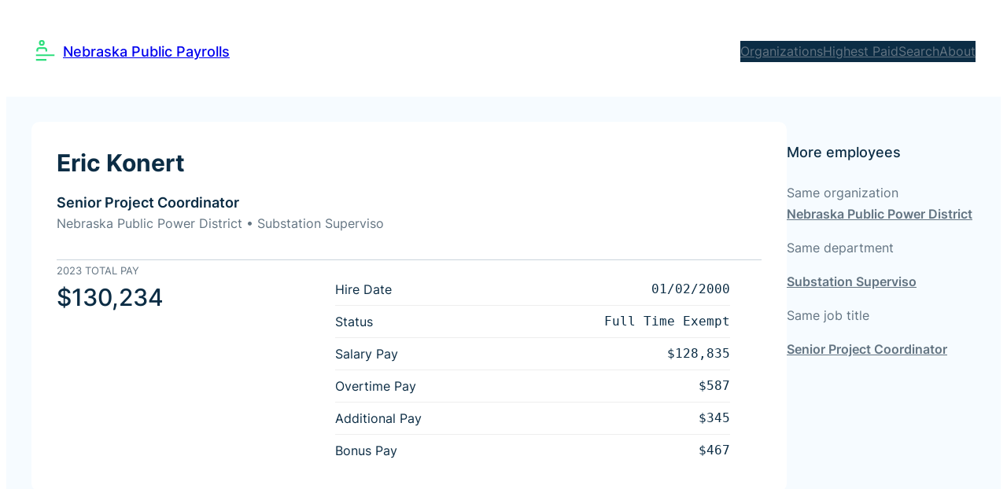

--- FILE ---
content_type: text/html; charset=UTF-8
request_url: https://salaries.flatwaterfreepress.org/employee/eric-konert-130915/
body_size: 16235
content:
<!DOCTYPE html>
<html lang="en-US">
<head>
	<meta charset="UTF-8" />
	<meta name="viewport" content="width=device-width, initial-scale=1" />
<meta name='robots' content='index, follow, max-image-preview:large, max-snippet:-1, max-video-preview:-1' />
	<style>img:is([sizes="auto" i], [sizes^="auto," i]) { contain-intrinsic-size: 3000px 1500px }</style>
	
	<!-- This site is optimized with the Yoast SEO plugin v26.7 - https://yoast.com/wordpress/plugins/seo/ -->
	<meta name="description" content="See pay details for Eric Konert - Nebraska Public Power District - Substation Superviso - Senior Project Coordinator" />
	<link rel="canonical" href="https://salaries.flatwaterfreepress.org/employee/eric-konert-130915/" />
	<meta property="og:locale" content="en_US" />
	<meta property="og:type" content="article" />
	<meta property="og:title" content="Eric Konert - Senior Project Coordinator - Nebraska Public Payrolls" />
	<meta property="og:description" content="See pay details for Eric Konert - Nebraska Public Power District - Substation Superviso - Senior Project Coordinator" />
	<meta property="og:url" content="https://salaries.flatwaterfreepress.org/employee/eric-konert-130915/" />
	<meta property="og:site_name" content="Nebraska Public Payrolls" />
	<meta property="article:publisher" content="https://www.facebook.com/Flatwater-Free-Press-110815914593514" />
	<meta property="og:image" content="https://salaries.flatwaterfreepress.org/wp-content/uploads/2024/03/social-square-scaled.jpg" />
	<meta property="og:image:width" content="2560" />
	<meta property="og:image:height" content="2560" />
	<meta property="og:image:type" content="image/jpeg" />
	<meta name="twitter:card" content="summary_large_image" />
	<meta name="twitter:site" content="@flatwaterfreep" />
	<script type="application/ld+json" class="yoast-schema-graph">{"@context":"https://schema.org","@graph":[{"@type":"WebPage","@id":"https://salaries.flatwaterfreepress.org/employee/eric-konert-130915/","url":"https://salaries.flatwaterfreepress.org/employee/eric-konert-130915/","name":"Eric Konert - Senior Project Coordinator - Nebraska Public Payrolls","isPartOf":{"@id":"https://salaries.flatwaterfreepress.org/#website"},"datePublished":"2024-03-07T05:34:31+00:00","description":"See pay details for Eric Konert - Nebraska Public Power District - Substation Superviso - Senior Project Coordinator","breadcrumb":{"@id":"https://salaries.flatwaterfreepress.org/employee/eric-konert-130915/#breadcrumb"},"inLanguage":"en-US","potentialAction":[{"@type":"ReadAction","target":["https://salaries.flatwaterfreepress.org/employee/eric-konert-130915/"]}]},{"@type":"BreadcrumbList","@id":"https://salaries.flatwaterfreepress.org/employee/eric-konert-130915/#breadcrumb","itemListElement":[{"@type":"ListItem","position":1,"name":"Home","item":"https://salaries.flatwaterfreepress.org/"},{"@type":"ListItem","position":2,"name":"Eric Konert"}]},{"@type":"WebSite","@id":"https://salaries.flatwaterfreepress.org/#website","url":"https://salaries.flatwaterfreepress.org/","name":"Nebraska Public Payrolls","description":"Explore 37,000+ employees in 14 organizations","publisher":{"@id":"https://salaries.flatwaterfreepress.org/#organization"},"potentialAction":[{"@type":"SearchAction","target":{"@type":"EntryPoint","urlTemplate":"https://salaries.flatwaterfreepress.org/?s={search_term_string}"},"query-input":{"@type":"PropertyValueSpecification","valueRequired":true,"valueName":"search_term_string"}}],"inLanguage":"en-US"},{"@type":"Organization","@id":"https://salaries.flatwaterfreepress.org/#organization","name":"Nebraska Public Payrolls","url":"https://salaries.flatwaterfreepress.org/","logo":{"@type":"ImageObject","inLanguage":"en-US","@id":"https://salaries.flatwaterfreepress.org/#/schema/logo/image/","url":"https://salaries.flatwaterfreepress.org/wp-content/uploads/2024/03/social-square-scaled.jpg","contentUrl":"https://salaries.flatwaterfreepress.org/wp-content/uploads/2024/03/social-square-scaled.jpg","width":2560,"height":2560,"caption":"Nebraska Public Payrolls"},"image":{"@id":"https://salaries.flatwaterfreepress.org/#/schema/logo/image/"},"sameAs":["https://www.facebook.com/Flatwater-Free-Press-110815914593514","https://x.com/flatwaterfreep","https://www.instagram.com/flatwaterfreepress/","https://www.linkedin.com/company/flatwater-free-press"]}]}</script>
	<!-- / Yoast SEO plugin. -->


<title>Eric Konert - Senior Project Coordinator - Nebraska Public Payrolls</title>
<link rel='dns-prefetch' href='//flux.broadstreet.ai' />
<link rel='dns-prefetch' href='//cdn.broadstreetads.com' />
<link rel='dns-prefetch' href='//www.googletagmanager.com' />
<link rel="alternate" type="application/rss+xml" title="Nebraska Public Payrolls &raquo; Feed" href="https://salaries.flatwaterfreepress.org/feed/" />
<link rel="alternate" type="application/rss+xml" title="Nebraska Public Payrolls &raquo; Comments Feed" href="https://salaries.flatwaterfreepress.org/comments/feed/" />
<script>
window._wpemojiSettings = {"baseUrl":"https:\/\/s.w.org\/images\/core\/emoji\/16.0.1\/72x72\/","ext":".png","svgUrl":"https:\/\/s.w.org\/images\/core\/emoji\/16.0.1\/svg\/","svgExt":".svg","source":{"concatemoji":"https:\/\/salaries.flatwaterfreepress.org\/wp-includes\/js\/wp-emoji-release.min.js?ver=6.8.3"}};
/*! This file is auto-generated */
!function(s,n){var o,i,e;function c(e){try{var t={supportTests:e,timestamp:(new Date).valueOf()};sessionStorage.setItem(o,JSON.stringify(t))}catch(e){}}function p(e,t,n){e.clearRect(0,0,e.canvas.width,e.canvas.height),e.fillText(t,0,0);var t=new Uint32Array(e.getImageData(0,0,e.canvas.width,e.canvas.height).data),a=(e.clearRect(0,0,e.canvas.width,e.canvas.height),e.fillText(n,0,0),new Uint32Array(e.getImageData(0,0,e.canvas.width,e.canvas.height).data));return t.every(function(e,t){return e===a[t]})}function u(e,t){e.clearRect(0,0,e.canvas.width,e.canvas.height),e.fillText(t,0,0);for(var n=e.getImageData(16,16,1,1),a=0;a<n.data.length;a++)if(0!==n.data[a])return!1;return!0}function f(e,t,n,a){switch(t){case"flag":return n(e,"\ud83c\udff3\ufe0f\u200d\u26a7\ufe0f","\ud83c\udff3\ufe0f\u200b\u26a7\ufe0f")?!1:!n(e,"\ud83c\udde8\ud83c\uddf6","\ud83c\udde8\u200b\ud83c\uddf6")&&!n(e,"\ud83c\udff4\udb40\udc67\udb40\udc62\udb40\udc65\udb40\udc6e\udb40\udc67\udb40\udc7f","\ud83c\udff4\u200b\udb40\udc67\u200b\udb40\udc62\u200b\udb40\udc65\u200b\udb40\udc6e\u200b\udb40\udc67\u200b\udb40\udc7f");case"emoji":return!a(e,"\ud83e\udedf")}return!1}function g(e,t,n,a){var r="undefined"!=typeof WorkerGlobalScope&&self instanceof WorkerGlobalScope?new OffscreenCanvas(300,150):s.createElement("canvas"),o=r.getContext("2d",{willReadFrequently:!0}),i=(o.textBaseline="top",o.font="600 32px Arial",{});return e.forEach(function(e){i[e]=t(o,e,n,a)}),i}function t(e){var t=s.createElement("script");t.src=e,t.defer=!0,s.head.appendChild(t)}"undefined"!=typeof Promise&&(o="wpEmojiSettingsSupports",i=["flag","emoji"],n.supports={everything:!0,everythingExceptFlag:!0},e=new Promise(function(e){s.addEventListener("DOMContentLoaded",e,{once:!0})}),new Promise(function(t){var n=function(){try{var e=JSON.parse(sessionStorage.getItem(o));if("object"==typeof e&&"number"==typeof e.timestamp&&(new Date).valueOf()<e.timestamp+604800&&"object"==typeof e.supportTests)return e.supportTests}catch(e){}return null}();if(!n){if("undefined"!=typeof Worker&&"undefined"!=typeof OffscreenCanvas&&"undefined"!=typeof URL&&URL.createObjectURL&&"undefined"!=typeof Blob)try{var e="postMessage("+g.toString()+"("+[JSON.stringify(i),f.toString(),p.toString(),u.toString()].join(",")+"));",a=new Blob([e],{type:"text/javascript"}),r=new Worker(URL.createObjectURL(a),{name:"wpTestEmojiSupports"});return void(r.onmessage=function(e){c(n=e.data),r.terminate(),t(n)})}catch(e){}c(n=g(i,f,p,u))}t(n)}).then(function(e){for(var t in e)n.supports[t]=e[t],n.supports.everything=n.supports.everything&&n.supports[t],"flag"!==t&&(n.supports.everythingExceptFlag=n.supports.everythingExceptFlag&&n.supports[t]);n.supports.everythingExceptFlag=n.supports.everythingExceptFlag&&!n.supports.flag,n.DOMReady=!1,n.readyCallback=function(){n.DOMReady=!0}}).then(function(){return e}).then(function(){var e;n.supports.everything||(n.readyCallback(),(e=n.source||{}).concatemoji?t(e.concatemoji):e.wpemoji&&e.twemoji&&(t(e.twemoji),t(e.wpemoji)))}))}((window,document),window._wpemojiSettings);
</script>
<style id='outermost-icon-block-style-inline-css'>
.wp-block-outermost-icon-block{display:flex;line-height:0}.wp-block-outermost-icon-block.has-border-color{border:none}.wp-block-outermost-icon-block .has-icon-color svg,.wp-block-outermost-icon-block.has-icon-color svg{color:currentColor}.wp-block-outermost-icon-block .has-icon-color:not(.has-no-icon-fill-color) svg,.wp-block-outermost-icon-block.has-icon-color:not(.has-no-icon-fill-color) svg{fill:currentColor}.wp-block-outermost-icon-block .icon-container{box-sizing:border-box}.wp-block-outermost-icon-block a,.wp-block-outermost-icon-block svg{height:100%;transition:transform .1s ease-in-out;width:100%}.wp-block-outermost-icon-block a:hover{transform:scale(1.1)}.wp-block-outermost-icon-block svg{transform:rotate(var(--outermost--icon-block--transform-rotate,0deg)) scaleX(var(--outermost--icon-block--transform-scale-x,1)) scaleY(var(--outermost--icon-block--transform-scale-y,1))}.wp-block-outermost-icon-block .rotate-90,.wp-block-outermost-icon-block.rotate-90{--outermost--icon-block--transform-rotate:90deg}.wp-block-outermost-icon-block .rotate-180,.wp-block-outermost-icon-block.rotate-180{--outermost--icon-block--transform-rotate:180deg}.wp-block-outermost-icon-block .rotate-270,.wp-block-outermost-icon-block.rotate-270{--outermost--icon-block--transform-rotate:270deg}.wp-block-outermost-icon-block .flip-horizontal,.wp-block-outermost-icon-block.flip-horizontal{--outermost--icon-block--transform-scale-x:-1}.wp-block-outermost-icon-block .flip-vertical,.wp-block-outermost-icon-block.flip-vertical{--outermost--icon-block--transform-scale-y:-1}.wp-block-outermost-icon-block .flip-vertical.flip-horizontal,.wp-block-outermost-icon-block.flip-vertical.flip-horizontal{--outermost--icon-block--transform-scale-x:-1;--outermost--icon-block--transform-scale-y:-1}

</style>
<style id='wp-block-site-title-inline-css'>
.wp-block-site-title{box-sizing:border-box}.wp-block-site-title :where(a){color:inherit;font-family:inherit;font-size:inherit;font-style:inherit;font-weight:inherit;letter-spacing:inherit;line-height:inherit;text-decoration:inherit}
</style>
<style id='wp-block-group-inline-css'>
.wp-block-group{box-sizing:border-box}:where(.wp-block-group.wp-block-group-is-layout-constrained){position:relative}
</style>
<style id='wp-block-navigation-link-inline-css'>
.wp-block-navigation .wp-block-navigation-item__label{overflow-wrap:break-word}.wp-block-navigation .wp-block-navigation-item__description{display:none}.link-ui-tools{border-top:1px solid #f0f0f0;padding:8px}.link-ui-block-inserter{padding-top:8px}.link-ui-block-inserter__back{margin-left:8px;text-transform:uppercase}
</style>
<link rel='stylesheet' id='wp-block-navigation-css' href='https://salaries.flatwaterfreepress.org/wp-includes/blocks/navigation/style.min.css?ver=6.8.3' media='all' />
<style id='ollie-block-core-navigation-inline-css'>
/* Navigation
--------------------------------------------- */

.editor-styles-wrapper .wp-block-navigation__container > .wp-element-button {
	padding: 0;
}

/* Drop nav */
header .wp-block-navigation .wp-block-navigation__submenu-container {
	border: none !important;
	font-size: var(--wp--preset--font-size--small);
	line-height: var(--wp--custom--line-height--snug);
	border-radius: 5px;
	min-width: 250px !important;
	margin-left: calc(var(--wp--preset--spacing--medium) * -1);
	padding: 0;
}

/* Drop nav submenu */
header .wp-block-navigation .wp-block-navigation__submenu-container .wp-block-navigation__submenu-container {
	margin-left: -5px;
	margin-top: calc(var(--wp--preset--spacing--small) * -1);
}

/* Add padding to top of drop menu */
@media only screen and (min-width: 600px) {
	header .wp-block-navigation :where(.wp-block-navigation__submenu-container) li:first-child {
		padding-top: var(--wp--preset--spacing--small);
	}

	/* Add padding to bottom of drop menu */
	header .wp-block-navigation :where(.wp-block-navigation__submenu-container) li:last-child {
		padding-bottom: var(--wp--preset--spacing--small);
		border-bottom-left-radius: 5px;
		border-bottom-right-radius: 5px;
	}
}

/* Add margin to sub menu icon */
.wp-block-navigation .has-child .wp-block-navigation__submenu-container .wp-block-navigation__submenu-icon {
	margin-right: var(--wp--preset--spacing--small);
}

/* Drop nav link padding */
header .wp-block-navigation :where(.wp-block-navigation__submenu-container) a {
	padding: var(--wp--preset--spacing--small) var(--wp--preset--spacing--medium) !important;
}

/* Mobile Navigation
--------------------------------------------- */

.is-menu-open.has-modal-open {
	padding: var(--wp--preset--spacing--large) var(--wp--preset--spacing--medium) var(--wp--preset--spacing--large) var(--wp--preset--spacing--large);
}

.is-menu-open.has-modal-open .wp-block-navigation__responsive-container-content {
	padding-top: 0 !important;
	font-size: var(--wp--preset--font-size--medium);
}

.is-menu-open.has-modal-open .wp-block-navigation__container {
	width: 100%;
	gap: 0 !important;
}

.is-menu-open.has-modal-open .wp-block-navigation__container ul {
	margin-left: 20px;
}

.is-menu-open.has-modal-open ul.wp-block-navigation__submenu-container {
	border-radius: 0;
	margin: 5px 0;
}

.is-menu-open.has-modal-open .wp-block-navigation__container > li {
	width: 100%;
	padding: 0 0;
	position: relative;
}

.is-menu-open.has-modal-open .wp-block-navigation__container ul li a:before {
	content: "\2014";
	margin-right: 20px;
	opacity: .15;
	position: absolute;
	left: -32px;
}

.is-menu-open.has-modal-open .wp-block-navigation__container ul li:hover a:hover:before {
	text-decoration: none;
}

/* Adjust the first mobile menu item to prevent conflict with menu close button */
.is-menu-open.has-modal-open .wp-block-navigation__container > li:first-child > a {
	padding-top: 0 !important;
	max-width: 90%;
}

/* Mobile menu sub menu */
.is-menu-open.has-modal-open .wp-block-navigation-item .wp-block-navigation__submenu-container {
	padding: 0 0 0 var(--wp--preset--spacing--large);
	font-size: var(--wp--preset--font-size--base);
	margin-left: 0;
	width: 100% !important;
}

/* Mobile menu links */
.is-menu-open.has-modal-open .wp-block-navigation-item__content {
	width: 100%;
	padding: var(--wp--preset--spacing--small) 0 !important;
}

/* Mobile menu open button */
.wp-block-navigation__responsive-container-close,
.wp-block-navigation__responsive-container-open {
	padding: 4px;
	border-radius: 3px;
	background: var(--wp--preset--color--base);
	color: var(--wp--preset--color--main);
}

/* Mobile menu close button */
.wp-block-navigation__responsive-container-close {
	background: var(--wp--preset--color--tertiary);
	color: var(--wp--preset--color--main);
}

.is-menu-open .wp-block-navigation__submenu-container {
	background: var(--wp--preset--color--tertiary);
	box-shadow: none !important;
	padding-top: var(--wp--preset--spacing--small);
}

/* Button class on mobile */
.is-menu-open.has-modal-open .wp-block-navigation__container .wp-element-button {
	margin-top: var(--wp--preset--spacing--small);
}

.is-menu-open.has-modal-open .wp-block-navigation__container .wp-element-button .wp-block-navigation-item__content {
	width: 100%;
	text-align: center;
	font-size: var(--wp--preset--font-size--base);
	padding: var(--wp--preset--spacing--small) !important;
}

</style>
<style id='wp-block-columns-inline-css'>
.wp-block-columns{align-items:normal!important;box-sizing:border-box;display:flex;flex-wrap:wrap!important}@media (min-width:782px){.wp-block-columns{flex-wrap:nowrap!important}}.wp-block-columns.are-vertically-aligned-top{align-items:flex-start}.wp-block-columns.are-vertically-aligned-center{align-items:center}.wp-block-columns.are-vertically-aligned-bottom{align-items:flex-end}@media (max-width:781px){.wp-block-columns:not(.is-not-stacked-on-mobile)>.wp-block-column{flex-basis:100%!important}}@media (min-width:782px){.wp-block-columns:not(.is-not-stacked-on-mobile)>.wp-block-column{flex-basis:0;flex-grow:1}.wp-block-columns:not(.is-not-stacked-on-mobile)>.wp-block-column[style*=flex-basis]{flex-grow:0}}.wp-block-columns.is-not-stacked-on-mobile{flex-wrap:nowrap!important}.wp-block-columns.is-not-stacked-on-mobile>.wp-block-column{flex-basis:0;flex-grow:1}.wp-block-columns.is-not-stacked-on-mobile>.wp-block-column[style*=flex-basis]{flex-grow:0}:where(.wp-block-columns){margin-bottom:1.75em}:where(.wp-block-columns.has-background){padding:1.25em 2.375em}.wp-block-column{flex-grow:1;min-width:0;overflow-wrap:break-word;word-break:break-word}.wp-block-column.is-vertically-aligned-top{align-self:flex-start}.wp-block-column.is-vertically-aligned-center{align-self:center}.wp-block-column.is-vertically-aligned-bottom{align-self:flex-end}.wp-block-column.is-vertically-aligned-stretch{align-self:stretch}.wp-block-column.is-vertically-aligned-bottom,.wp-block-column.is-vertically-aligned-center,.wp-block-column.is-vertically-aligned-top{width:100%}
</style>
<style id='ollie-block-core-columns-inline-css'>
/* Column
--------------------------------------------- */

.is-style-column-box-shadow {
	box-shadow: 0px 8px 40px -20px rgb(21 14 41 / 12%);
	transition: .4s ease;
}

.is-style-column-box-shadow:hover {
	box-shadow: 0px 12px 60px -20px rgb(21 14 41 / 16%);
}

.wp-block-column {
	border-radius: 5px;
}

</style>
<style id='wp-block-paragraph-inline-css'>
.is-small-text{font-size:.875em}.is-regular-text{font-size:1em}.is-large-text{font-size:2.25em}.is-larger-text{font-size:3em}.has-drop-cap:not(:focus):first-letter{float:left;font-size:8.4em;font-style:normal;font-weight:100;line-height:.68;margin:.05em .1em 0 0;text-transform:uppercase}body.rtl .has-drop-cap:not(:focus):first-letter{float:none;margin-left:.1em}p.has-drop-cap.has-background{overflow:hidden}:root :where(p.has-background){padding:1.25em 2.375em}:where(p.has-text-color:not(.has-link-color)) a{color:inherit}p.has-text-align-left[style*="writing-mode:vertical-lr"],p.has-text-align-right[style*="writing-mode:vertical-rl"]{rotate:180deg}
</style>
<style id='ollie-block-core-paragraph-inline-css'>
/* Paragraph
--------------------------------------------- */

p.has-background {
	padding: var(--wp--preset--spacing--small);
}

</style>
<link rel='stylesheet' id='wp-block-image-css' href='https://salaries.flatwaterfreepress.org/wp-includes/blocks/image/style.min.css?ver=6.8.3' media='all' />
<style id='ollie-block-core-image-inline-css'>
/* Image
--------------------------------------------- */

.wp-block-post-content > .wp-block-image,
.wp-block-post-content > .wp-block-gallery {
	margin-top: var(--wp--preset--spacing--large);
	margin-bottom: var(--wp--preset--spacing--large);
}

.wp-block-image.alignleft {
	margin-bottom: var(--wp--preset--spacing--small);
}

.wp-block-image.alignright {
	margin-bottom: var(--wp--preset--spacing--small);
}

html .is-layout-flex .wp-block-image {
	flex-shrink: 0;
}

.wp-block-image.is-style-rounded img,
.wp-block-image .is-style-rounded img {
	border-radius: 10px;
}

.wp-block-image.is-style-rounded-full img,
.wp-block-image .is-style-rounded-full img {
	border-radius: 1000px;
}

.is-style-media-boxed {
	background-color: var(--wp--preset--color--tertiary);
	padding: var(--wp--preset--spacing--large);
	border-radius: 5px;
}

.is-style-media-boxed img {
	box-shadow:
		1px 2px 2px hsl(233deg 38% 85% / 0.2),
		2px 4px 4px hsl(233deg 38% 85% / 0.2),
		4px 8px 8px hsl(233deg 38% 85% / 0.2),
		8px 16px 16px hsl(233deg 38% 85% / 0.2),
		16px 32px 32px hsl(233deg 38% 85% / 0.2);
}

.is-style-media-boxed figcaption {
	margin-bottom: calc(var(--wp--preset--spacing--small) * -1) !important;
}

</style>
<style id='wp-emoji-styles-inline-css'>

	img.wp-smiley, img.emoji {
		display: inline !important;
		border: none !important;
		box-shadow: none !important;
		height: 1em !important;
		width: 1em !important;
		margin: 0 0.07em !important;
		vertical-align: -0.1em !important;
		background: none !important;
		padding: 0 !important;
	}
</style>
<style id='wp-block-library-inline-css'>
:root{--wp-admin-theme-color:#007cba;--wp-admin-theme-color--rgb:0,124,186;--wp-admin-theme-color-darker-10:#006ba1;--wp-admin-theme-color-darker-10--rgb:0,107,161;--wp-admin-theme-color-darker-20:#005a87;--wp-admin-theme-color-darker-20--rgb:0,90,135;--wp-admin-border-width-focus:2px;--wp-block-synced-color:#7a00df;--wp-block-synced-color--rgb:122,0,223;--wp-bound-block-color:var(--wp-block-synced-color)}@media (min-resolution:192dpi){:root{--wp-admin-border-width-focus:1.5px}}.wp-element-button{cursor:pointer}:root{--wp--preset--font-size--normal:16px;--wp--preset--font-size--huge:42px}:root .has-very-light-gray-background-color{background-color:#eee}:root .has-very-dark-gray-background-color{background-color:#313131}:root .has-very-light-gray-color{color:#eee}:root .has-very-dark-gray-color{color:#313131}:root .has-vivid-green-cyan-to-vivid-cyan-blue-gradient-background{background:linear-gradient(135deg,#00d084,#0693e3)}:root .has-purple-crush-gradient-background{background:linear-gradient(135deg,#34e2e4,#4721fb 50%,#ab1dfe)}:root .has-hazy-dawn-gradient-background{background:linear-gradient(135deg,#faaca8,#dad0ec)}:root .has-subdued-olive-gradient-background{background:linear-gradient(135deg,#fafae1,#67a671)}:root .has-atomic-cream-gradient-background{background:linear-gradient(135deg,#fdd79a,#004a59)}:root .has-nightshade-gradient-background{background:linear-gradient(135deg,#330968,#31cdcf)}:root .has-midnight-gradient-background{background:linear-gradient(135deg,#020381,#2874fc)}.has-regular-font-size{font-size:1em}.has-larger-font-size{font-size:2.625em}.has-normal-font-size{font-size:var(--wp--preset--font-size--normal)}.has-huge-font-size{font-size:var(--wp--preset--font-size--huge)}.has-text-align-center{text-align:center}.has-text-align-left{text-align:left}.has-text-align-right{text-align:right}#end-resizable-editor-section{display:none}.aligncenter{clear:both}.items-justified-left{justify-content:flex-start}.items-justified-center{justify-content:center}.items-justified-right{justify-content:flex-end}.items-justified-space-between{justify-content:space-between}.screen-reader-text{border:0;clip-path:inset(50%);height:1px;margin:-1px;overflow:hidden;padding:0;position:absolute;width:1px;word-wrap:normal!important}.screen-reader-text:focus{background-color:#ddd;clip-path:none;color:#444;display:block;font-size:1em;height:auto;left:5px;line-height:normal;padding:15px 23px 14px;text-decoration:none;top:5px;width:auto;z-index:100000}html :where(.has-border-color){border-style:solid}html :where([style*=border-top-color]){border-top-style:solid}html :where([style*=border-right-color]){border-right-style:solid}html :where([style*=border-bottom-color]){border-bottom-style:solid}html :where([style*=border-left-color]){border-left-style:solid}html :where([style*=border-width]){border-style:solid}html :where([style*=border-top-width]){border-top-style:solid}html :where([style*=border-right-width]){border-right-style:solid}html :where([style*=border-bottom-width]){border-bottom-style:solid}html :where([style*=border-left-width]){border-left-style:solid}html :where(img[class*=wp-image-]){height:auto;max-width:100%}:where(figure){margin:0 0 1em}html :where(.is-position-sticky){--wp-admin--admin-bar--position-offset:var(--wp-admin--admin-bar--height,0px)}@media screen and (max-width:600px){html :where(.is-position-sticky){--wp-admin--admin-bar--position-offset:0px}}
</style>
<link rel='stylesheet' id='dashicons-css' href='https://salaries.flatwaterfreepress.org/wp-includes/css/dashicons.min.css?ver=6.8.3' media='all' />
<style id='global-styles-inline-css'>
:root{--wp--preset--aspect-ratio--square: 1;--wp--preset--aspect-ratio--4-3: 4/3;--wp--preset--aspect-ratio--3-4: 3/4;--wp--preset--aspect-ratio--3-2: 3/2;--wp--preset--aspect-ratio--2-3: 2/3;--wp--preset--aspect-ratio--16-9: 16/9;--wp--preset--aspect-ratio--9-16: 9/16;--wp--preset--color--black: #000000;--wp--preset--color--cyan-bluish-gray: #abb8c3;--wp--preset--color--white: #ffffff;--wp--preset--color--pale-pink: #f78da7;--wp--preset--color--vivid-red: #cf2e2e;--wp--preset--color--luminous-vivid-orange: #ff6900;--wp--preset--color--luminous-vivid-amber: #fcb900;--wp--preset--color--light-green-cyan: #7bdcb5;--wp--preset--color--vivid-green-cyan: #00d084;--wp--preset--color--pale-cyan-blue: #8ed1fc;--wp--preset--color--vivid-cyan-blue: #0693e3;--wp--preset--color--vivid-purple: #9b51e0;--wp--preset--color--primary: #2dde7c;--wp--preset--color--main: #0c2d45;--wp--preset--color--secondary: #637482;--wp--preset--color--main-accent: #cad4dd;--wp--preset--color--primary-accent: #e3f2fe;--wp--preset--color--tertiary: #f6fbff;--wp--preset--color--base: #fff;--wp--preset--color--custom-midnight: #04141f;--wp--preset--gradient--vivid-cyan-blue-to-vivid-purple: linear-gradient(135deg,rgba(6,147,227,1) 0%,rgb(155,81,224) 100%);--wp--preset--gradient--light-green-cyan-to-vivid-green-cyan: linear-gradient(135deg,rgb(122,220,180) 0%,rgb(0,208,130) 100%);--wp--preset--gradient--luminous-vivid-amber-to-luminous-vivid-orange: linear-gradient(135deg,rgba(252,185,0,1) 0%,rgba(255,105,0,1) 100%);--wp--preset--gradient--luminous-vivid-orange-to-vivid-red: linear-gradient(135deg,rgba(255,105,0,1) 0%,rgb(207,46,46) 100%);--wp--preset--gradient--very-light-gray-to-cyan-bluish-gray: linear-gradient(135deg,rgb(238,238,238) 0%,rgb(169,184,195) 100%);--wp--preset--gradient--cool-to-warm-spectrum: linear-gradient(135deg,rgb(74,234,220) 0%,rgb(151,120,209) 20%,rgb(207,42,186) 40%,rgb(238,44,130) 60%,rgb(251,105,98) 80%,rgb(254,248,76) 100%);--wp--preset--gradient--blush-light-purple: linear-gradient(135deg,rgb(255,206,236) 0%,rgb(152,150,240) 100%);--wp--preset--gradient--blush-bordeaux: linear-gradient(135deg,rgb(254,205,165) 0%,rgb(254,45,45) 50%,rgb(107,0,62) 100%);--wp--preset--gradient--luminous-dusk: linear-gradient(135deg,rgb(255,203,112) 0%,rgb(199,81,192) 50%,rgb(65,88,208) 100%);--wp--preset--gradient--pale-ocean: linear-gradient(135deg,rgb(255,245,203) 0%,rgb(182,227,212) 50%,rgb(51,167,181) 100%);--wp--preset--gradient--electric-grass: linear-gradient(135deg,rgb(202,248,128) 0%,rgb(113,206,126) 100%);--wp--preset--gradient--midnight: linear-gradient(135deg,rgb(2,3,129) 0%,rgb(40,116,252) 100%);--wp--preset--gradient--purple: linear-gradient(135deg, #4D34FA, #ad34fa);--wp--preset--gradient--blue: linear-gradient(135deg, #0057FF, #31B5FF);--wp--preset--gradient--pink: linear-gradient(135deg, #FF007A, #FF81BD);--wp--preset--gradient--black: linear-gradient(135deg, #14111E, #4B4462);--wp--preset--gradient--heat: linear-gradient(135deg, #F32758, #FFC581);--wp--preset--font-size--small: clamp(.8rem, 0.8rem + ((1vw - 0.2rem) * 0.34), 1rem);--wp--preset--font-size--medium: clamp(1.2rem, 1.2rem + ((1vw - 0.2rem) * 0.511), 1.5rem);--wp--preset--font-size--large: clamp(1.4rem, 1.4rem + ((1vw - 0.2rem) * 0.851), 1.9rem);--wp--preset--font-size--x-large: clamp(1.9rem, 1.9rem + ((1vw - 0.2rem) * 1.362), 2.7rem);--wp--preset--font-size--x-small: clamp(.7rem, 0.7rem + ((1vw - 0.2rem) * 0.17), .8rem);--wp--preset--font-size--base: clamp(1rem, 1rem + ((1vw - 0.2rem) * 0.17), 1.1rem);--wp--preset--font-size--xx-large: clamp(2.5rem, 2.5rem + ((1vw - 0.2rem) * 1.872), 3.6rem);--wp--preset--font-size--xxx-large: clamp(2.9rem, 2.9rem + ((1vw - 0.2rem) * 3.064), 4.7rem);--wp--preset--font-family--primary: Inter, sans-serif;--wp--preset--font-family--monospace: monospace;--wp--preset--font-family--roboto-mono: "Roboto Mono", monospace;--wp--preset--spacing--20: 0.44rem;--wp--preset--spacing--30: 0.67rem;--wp--preset--spacing--40: 1rem;--wp--preset--spacing--50: 1.5rem;--wp--preset--spacing--60: 2.25rem;--wp--preset--spacing--70: 3.38rem;--wp--preset--spacing--80: 5.06rem;--wp--preset--spacing--small: clamp(.5rem, 2.5vw, 1rem);--wp--preset--spacing--medium: clamp(1.5rem, 4vw, 2rem);--wp--preset--spacing--large: clamp(2rem, 5vw, 3rem);--wp--preset--spacing--x-large: clamp(3rem, 7vw, 5rem);--wp--preset--spacing--xx-large: clamp(4rem, 9vw, 7rem);--wp--preset--spacing--xxx-large: clamp(5rem, 12vw, 9rem);--wp--preset--spacing--xxxx-large: clamp(6rem, 14vw, 13rem);--wp--preset--shadow--natural: 6px 6px 9px rgba(0, 0, 0, 0.2);--wp--preset--shadow--deep: 12px 12px 50px rgba(0, 0, 0, 0.4);--wp--preset--shadow--sharp: 6px 6px 0px rgba(0, 0, 0, 0.2);--wp--preset--shadow--outlined: 6px 6px 0px -3px rgba(255, 255, 255, 1), 6px 6px rgba(0, 0, 0, 1);--wp--preset--shadow--crisp: 6px 6px 0px rgba(0, 0, 0, 1);--wp--custom--font-weight--thin: 100;--wp--custom--font-weight--extra-light: 200;--wp--custom--font-weight--light: 300;--wp--custom--font-weight--regular: 400;--wp--custom--font-weight--medium: 500;--wp--custom--font-weight--semi-bold: 600;--wp--custom--font-weight--bold: 700;--wp--custom--font-weight--extra-bold: 800;--wp--custom--font-weight--black: 900;--wp--custom--line-height--none: 1;--wp--custom--line-height--tight: 1.1;--wp--custom--line-height--snug: 1.2;--wp--custom--line-height--normal: 1.5;--wp--custom--line-height--relaxed: 1.625;--wp--custom--line-height--loose: 2;--wp--custom--line-height--body: calc(1px + 2ex + 7px);}:root { --wp--style--global--content-size: 740px;--wp--style--global--wide-size: 1260px; }:where(body) { margin: 0; }.wp-site-blocks { padding-top: var(--wp--style--root--padding-top); padding-bottom: var(--wp--style--root--padding-bottom); }.has-global-padding { padding-right: var(--wp--style--root--padding-right); padding-left: var(--wp--style--root--padding-left); }.has-global-padding > .alignfull { margin-right: calc(var(--wp--style--root--padding-right) * -1); margin-left: calc(var(--wp--style--root--padding-left) * -1); }.has-global-padding :where(:not(.alignfull.is-layout-flow) > .has-global-padding:not(.wp-block-block, .alignfull)) { padding-right: 0; padding-left: 0; }.has-global-padding :where(:not(.alignfull.is-layout-flow) > .has-global-padding:not(.wp-block-block, .alignfull)) > .alignfull { margin-left: 0; margin-right: 0; }.wp-site-blocks > .alignleft { float: left; margin-right: 2em; }.wp-site-blocks > .alignright { float: right; margin-left: 2em; }.wp-site-blocks > .aligncenter { justify-content: center; margin-left: auto; margin-right: auto; }:where(.wp-site-blocks) > * { margin-block-start: var(--wp--preset--spacing--medium); margin-block-end: 0; }:where(.wp-site-blocks) > :first-child { margin-block-start: 0; }:where(.wp-site-blocks) > :last-child { margin-block-end: 0; }:root { --wp--style--block-gap: var(--wp--preset--spacing--medium); }:root :where(.is-layout-flow) > :first-child{margin-block-start: 0;}:root :where(.is-layout-flow) > :last-child{margin-block-end: 0;}:root :where(.is-layout-flow) > *{margin-block-start: var(--wp--preset--spacing--medium);margin-block-end: 0;}:root :where(.is-layout-constrained) > :first-child{margin-block-start: 0;}:root :where(.is-layout-constrained) > :last-child{margin-block-end: 0;}:root :where(.is-layout-constrained) > *{margin-block-start: var(--wp--preset--spacing--medium);margin-block-end: 0;}:root :where(.is-layout-flex){gap: var(--wp--preset--spacing--medium);}:root :where(.is-layout-grid){gap: var(--wp--preset--spacing--medium);}.is-layout-flow > .alignleft{float: left;margin-inline-start: 0;margin-inline-end: 2em;}.is-layout-flow > .alignright{float: right;margin-inline-start: 2em;margin-inline-end: 0;}.is-layout-flow > .aligncenter{margin-left: auto !important;margin-right: auto !important;}.is-layout-constrained > .alignleft{float: left;margin-inline-start: 0;margin-inline-end: 2em;}.is-layout-constrained > .alignright{float: right;margin-inline-start: 2em;margin-inline-end: 0;}.is-layout-constrained > .aligncenter{margin-left: auto !important;margin-right: auto !important;}.is-layout-constrained > :where(:not(.alignleft):not(.alignright):not(.alignfull)){max-width: var(--wp--style--global--content-size);margin-left: auto !important;margin-right: auto !important;}.is-layout-constrained > .alignwide{max-width: var(--wp--style--global--wide-size);}body .is-layout-flex{display: flex;}.is-layout-flex{flex-wrap: wrap;align-items: center;}.is-layout-flex > :is(*, div){margin: 0;}body .is-layout-grid{display: grid;}.is-layout-grid > :is(*, div){margin: 0;}body{background-color: var(--wp--preset--color--base);color: var(--wp--preset--color--main);font-family: var(--wp--preset--font-family--primary);font-size: var(--wp--preset--font-size--base);font-weight: var(--wp--custom--font-weight--regular);line-height: var(--wp--custom--line-height--body);--wp--style--root--padding-top: 0;--wp--style--root--padding-right: var(--wp--preset--spacing--medium);--wp--style--root--padding-bottom: 0;--wp--style--root--padding-left: var(--wp--preset--spacing--medium);}a:where(:not(.wp-element-button)){color: var(--wp--preset--color--main);text-decoration: underline;}h1, h2, h3, h4, h5, h6{font-family: var(--wp--preset--font-family--primary);font-weight: var(--wp--custom--font-weight--medium);line-height: var(--wp--custom--line-height--body);}h1{font-size: var(--wp--preset--font-size--xx-large);}h2{font-size: var(--wp--preset--font-size--x-large);}h3{font-size: var(--wp--preset--font-size--large);}h4{font-size: var(--wp--preset--font-size--medium);}h5{font-size: var(--wp--preset--font-size--base);}h6{font-size: var(--wp--preset--font-size--small);}:root :where(.wp-element-button, .wp-block-button__link){background-color: var(--wp--preset--color--primary);border-radius: 5px;border-width: 0;color: var(--wp--preset--color--base);font-family: inherit;font-size: var(--wp--preset--font-size--small);font-weight: var(--wp--custom--font-weight--medium);line-height: inherit;padding-top: .5em;padding-right: 1em;padding-bottom: .5em;padding-left: 1em;text-decoration: none;}:root :where(.wp-element-button:hover, .wp-block-button__link:hover){background-color: var(--wp--preset--color--primary);color: var(--wp--preset--color--base);text-decoration: underline;}.has-black-color{color: var(--wp--preset--color--black) !important;}.has-cyan-bluish-gray-color{color: var(--wp--preset--color--cyan-bluish-gray) !important;}.has-white-color{color: var(--wp--preset--color--white) !important;}.has-pale-pink-color{color: var(--wp--preset--color--pale-pink) !important;}.has-vivid-red-color{color: var(--wp--preset--color--vivid-red) !important;}.has-luminous-vivid-orange-color{color: var(--wp--preset--color--luminous-vivid-orange) !important;}.has-luminous-vivid-amber-color{color: var(--wp--preset--color--luminous-vivid-amber) !important;}.has-light-green-cyan-color{color: var(--wp--preset--color--light-green-cyan) !important;}.has-vivid-green-cyan-color{color: var(--wp--preset--color--vivid-green-cyan) !important;}.has-pale-cyan-blue-color{color: var(--wp--preset--color--pale-cyan-blue) !important;}.has-vivid-cyan-blue-color{color: var(--wp--preset--color--vivid-cyan-blue) !important;}.has-vivid-purple-color{color: var(--wp--preset--color--vivid-purple) !important;}.has-primary-color{color: var(--wp--preset--color--primary) !important;}.has-main-color{color: var(--wp--preset--color--main) !important;}.has-secondary-color{color: var(--wp--preset--color--secondary) !important;}.has-main-accent-color{color: var(--wp--preset--color--main-accent) !important;}.has-primary-accent-color{color: var(--wp--preset--color--primary-accent) !important;}.has-tertiary-color{color: var(--wp--preset--color--tertiary) !important;}.has-base-color{color: var(--wp--preset--color--base) !important;}.has-custom-midnight-color{color: var(--wp--preset--color--custom-midnight) !important;}.has-black-background-color{background-color: var(--wp--preset--color--black) !important;}.has-cyan-bluish-gray-background-color{background-color: var(--wp--preset--color--cyan-bluish-gray) !important;}.has-white-background-color{background-color: var(--wp--preset--color--white) !important;}.has-pale-pink-background-color{background-color: var(--wp--preset--color--pale-pink) !important;}.has-vivid-red-background-color{background-color: var(--wp--preset--color--vivid-red) !important;}.has-luminous-vivid-orange-background-color{background-color: var(--wp--preset--color--luminous-vivid-orange) !important;}.has-luminous-vivid-amber-background-color{background-color: var(--wp--preset--color--luminous-vivid-amber) !important;}.has-light-green-cyan-background-color{background-color: var(--wp--preset--color--light-green-cyan) !important;}.has-vivid-green-cyan-background-color{background-color: var(--wp--preset--color--vivid-green-cyan) !important;}.has-pale-cyan-blue-background-color{background-color: var(--wp--preset--color--pale-cyan-blue) !important;}.has-vivid-cyan-blue-background-color{background-color: var(--wp--preset--color--vivid-cyan-blue) !important;}.has-vivid-purple-background-color{background-color: var(--wp--preset--color--vivid-purple) !important;}.has-primary-background-color{background-color: var(--wp--preset--color--primary) !important;}.has-main-background-color{background-color: var(--wp--preset--color--main) !important;}.has-secondary-background-color{background-color: var(--wp--preset--color--secondary) !important;}.has-main-accent-background-color{background-color: var(--wp--preset--color--main-accent) !important;}.has-primary-accent-background-color{background-color: var(--wp--preset--color--primary-accent) !important;}.has-tertiary-background-color{background-color: var(--wp--preset--color--tertiary) !important;}.has-base-background-color{background-color: var(--wp--preset--color--base) !important;}.has-custom-midnight-background-color{background-color: var(--wp--preset--color--custom-midnight) !important;}.has-black-border-color{border-color: var(--wp--preset--color--black) !important;}.has-cyan-bluish-gray-border-color{border-color: var(--wp--preset--color--cyan-bluish-gray) !important;}.has-white-border-color{border-color: var(--wp--preset--color--white) !important;}.has-pale-pink-border-color{border-color: var(--wp--preset--color--pale-pink) !important;}.has-vivid-red-border-color{border-color: var(--wp--preset--color--vivid-red) !important;}.has-luminous-vivid-orange-border-color{border-color: var(--wp--preset--color--luminous-vivid-orange) !important;}.has-luminous-vivid-amber-border-color{border-color: var(--wp--preset--color--luminous-vivid-amber) !important;}.has-light-green-cyan-border-color{border-color: var(--wp--preset--color--light-green-cyan) !important;}.has-vivid-green-cyan-border-color{border-color: var(--wp--preset--color--vivid-green-cyan) !important;}.has-pale-cyan-blue-border-color{border-color: var(--wp--preset--color--pale-cyan-blue) !important;}.has-vivid-cyan-blue-border-color{border-color: var(--wp--preset--color--vivid-cyan-blue) !important;}.has-vivid-purple-border-color{border-color: var(--wp--preset--color--vivid-purple) !important;}.has-primary-border-color{border-color: var(--wp--preset--color--primary) !important;}.has-main-border-color{border-color: var(--wp--preset--color--main) !important;}.has-secondary-border-color{border-color: var(--wp--preset--color--secondary) !important;}.has-main-accent-border-color{border-color: var(--wp--preset--color--main-accent) !important;}.has-primary-accent-border-color{border-color: var(--wp--preset--color--primary-accent) !important;}.has-tertiary-border-color{border-color: var(--wp--preset--color--tertiary) !important;}.has-base-border-color{border-color: var(--wp--preset--color--base) !important;}.has-custom-midnight-border-color{border-color: var(--wp--preset--color--custom-midnight) !important;}.has-vivid-cyan-blue-to-vivid-purple-gradient-background{background: var(--wp--preset--gradient--vivid-cyan-blue-to-vivid-purple) !important;}.has-light-green-cyan-to-vivid-green-cyan-gradient-background{background: var(--wp--preset--gradient--light-green-cyan-to-vivid-green-cyan) !important;}.has-luminous-vivid-amber-to-luminous-vivid-orange-gradient-background{background: var(--wp--preset--gradient--luminous-vivid-amber-to-luminous-vivid-orange) !important;}.has-luminous-vivid-orange-to-vivid-red-gradient-background{background: var(--wp--preset--gradient--luminous-vivid-orange-to-vivid-red) !important;}.has-very-light-gray-to-cyan-bluish-gray-gradient-background{background: var(--wp--preset--gradient--very-light-gray-to-cyan-bluish-gray) !important;}.has-cool-to-warm-spectrum-gradient-background{background: var(--wp--preset--gradient--cool-to-warm-spectrum) !important;}.has-blush-light-purple-gradient-background{background: var(--wp--preset--gradient--blush-light-purple) !important;}.has-blush-bordeaux-gradient-background{background: var(--wp--preset--gradient--blush-bordeaux) !important;}.has-luminous-dusk-gradient-background{background: var(--wp--preset--gradient--luminous-dusk) !important;}.has-pale-ocean-gradient-background{background: var(--wp--preset--gradient--pale-ocean) !important;}.has-electric-grass-gradient-background{background: var(--wp--preset--gradient--electric-grass) !important;}.has-midnight-gradient-background{background: var(--wp--preset--gradient--midnight) !important;}.has-purple-gradient-background{background: var(--wp--preset--gradient--purple) !important;}.has-blue-gradient-background{background: var(--wp--preset--gradient--blue) !important;}.has-pink-gradient-background{background: var(--wp--preset--gradient--pink) !important;}.has-black-gradient-background{background: var(--wp--preset--gradient--black) !important;}.has-heat-gradient-background{background: var(--wp--preset--gradient--heat) !important;}.has-small-font-size{font-size: var(--wp--preset--font-size--small) !important;}.has-medium-font-size{font-size: var(--wp--preset--font-size--medium) !important;}.has-large-font-size{font-size: var(--wp--preset--font-size--large) !important;}.has-x-large-font-size{font-size: var(--wp--preset--font-size--x-large) !important;}.has-x-small-font-size{font-size: var(--wp--preset--font-size--x-small) !important;}.has-base-font-size{font-size: var(--wp--preset--font-size--base) !important;}.has-xx-large-font-size{font-size: var(--wp--preset--font-size--xx-large) !important;}.has-xxx-large-font-size{font-size: var(--wp--preset--font-size--xxx-large) !important;}.has-primary-font-family{font-family: var(--wp--preset--font-family--primary) !important;}.has-monospace-font-family{font-family: var(--wp--preset--font-family--monospace) !important;}.has-roboto-mono-font-family{font-family: var(--wp--preset--font-family--roboto-mono) !important;}
:root :where(.wp-block-columns){margin-bottom: 0px;}
:root :where(.wp-block-navigation){font-weight: var(--wp--custom--font-weight--medium);}
:root :where(.wp-block-navigation a:where(:not(.wp-element-button))){color: var(--wp--preset--color--primary-accent);text-decoration: none;}
:root :where(.wp-block-navigation a:where(:not(.wp-element-button)):hover){color: var(--wp--preset--color--base);text-decoration: underline;}
:root :where(.wp-block-navigation a:where(:not(.wp-element-button)):focus){color: var(--wp--preset--color--base);text-decoration: none;}
:root :where(.wp-block-navigation a:where(:not(.wp-element-button)):active){color: var(--wp--preset--color--base);text-decoration: none;}
:root :where(p){line-height: var(--wp--custom--line-height--body);}
:root :where(.wp-block-site-title){font-size: var(--wp--preset--font-size--medium);font-weight: var(--wp--custom--font-weight--semi-bold);line-height: var(--wp--custom--line-height--none);}
:root :where(.wp-block-site-title a:where(:not(.wp-element-button))){text-decoration: none;}
:root :where(.wp-block-template-part){margin-top: 0px !important;}
</style>
<style id='core-block-supports-inline-css'>
.wp-elements-f2d871f3cc8339467665f4b39d72509d a:where(:not(.wp-element-button)){color:var(--wp--preset--color--main);}.wp-container-content-c0740251{flex-basis:40px;}.wp-container-content-9cfa9a5a{flex-grow:1;}.wp-container-core-group-is-layout-c0d5ccf6{flex-wrap:nowrap;gap:0;}.wp-container-core-navigation-is-layout-241fd552{gap:20px;}.wp-container-core-group-is-layout-b2891da8{justify-content:space-between;}.wp-container-core-group-is-layout-08325918 > .alignfull{margin-right:calc(var(--wp--preset--spacing--medium) * -1);margin-left:calc(var(--wp--preset--spacing--medium) * -1);}.wp-container-core-columns-is-layout-5016e1a0{flex-wrap:nowrap;gap:2em var(--wp--preset--spacing--large);}.wp-elements-96f4a2654a67c13b979569e298aa8213 a:where(:not(.wp-element-button)){color:var(--wp--preset--color--main);}.wp-container-core-group-is-layout-16385124{gap:var(--wp--preset--spacing--small);flex-direction:column;align-items:center;}.wp-elements-f1120b4d3c98fad9f04ff49ec5c29cf4 a:where(:not(.wp-element-button)){color:var(--wp--preset--color--base);}.wp-elements-e7095dbcd8589413d2151fb435ca89cb a:where(:not(.wp-element-button)){color:var(--wp--preset--color--main);}.wp-container-core-group-is-layout-1b11d160{flex-wrap:nowrap;gap:var(--wp--preset--spacing--small);}.wp-container-core-navigation-is-layout-4b827052{gap:0;flex-direction:column;align-items:flex-start;}.wp-container-core-group-is-layout-7aa4b7fc{gap:var(--wp--preset--spacing--small);flex-direction:column;align-items:flex-start;}.wp-elements-05977017f1a8c976165d183ef609d57f a:where(:not(.wp-element-button)){color:var(--wp--preset--color--secondary);}.wp-container-core-group-is-layout-b032f303{gap:var(--wp--preset--spacing--small);flex-direction:column;align-items:center;}.wp-elements-63f50f2c84a7434c408e9dd1bc37fb6d a:where(:not(.wp-element-button)){color:var(--wp--preset--color--secondary);}.wp-container-core-group-is-layout-9a263e16{flex-direction:column;align-items:center;}.wp-container-core-group-is-layout-097220f7{flex-wrap:nowrap;gap:var(--wp--preset--spacing--medium);align-items:flex-start;}.wp-container-core-group-is-layout-b77ef4c8{gap:var(--wp--preset--spacing--x-large);justify-content:space-between;align-items:flex-start;}.wp-elements-a2fd2c248189c0b0e67bb3467e2c24e0 a:where(:not(.wp-element-button)){color:var(--wp--preset--color--main-accent);}.wp-elements-5eb5d55bad4a0c7b8913beebd727dc4b a:where(:not(.wp-element-button)){color:var(--wp--preset--color--main-accent);}.wp-container-core-group-is-layout-2548cebc{justify-content:space-between;}.wp-duotone-637482-637482-3.wp-block-image img, .wp-duotone-637482-637482-3.wp-block-image .components-placeholder{filter:url(#wp-duotone-637482-637482-3);}.wp-duotone-04141f-637482-4.wp-block-image img, .wp-duotone-04141f-637482-4.wp-block-image .components-placeholder{filter:url(#wp-duotone-04141f-637482-4);}.wp-duotone-637482-637482-5.wp-block-image img, .wp-duotone-637482-637482-5.wp-block-image .components-placeholder{filter:url(#wp-duotone-637482-637482-5);}
</style>
<style id='wp-block-template-skip-link-inline-css'>

		.skip-link.screen-reader-text {
			border: 0;
			clip-path: inset(50%);
			height: 1px;
			margin: -1px;
			overflow: hidden;
			padding: 0;
			position: absolute !important;
			width: 1px;
			word-wrap: normal !important;
		}

		.skip-link.screen-reader-text:focus {
			background-color: #eee;
			clip-path: none;
			color: #444;
			display: block;
			font-size: 1em;
			height: auto;
			left: 5px;
			line-height: normal;
			padding: 15px 23px 14px;
			text-decoration: none;
			top: 5px;
			width: auto;
			z-index: 100000;
		}
</style>
<link rel='stylesheet' id='ollie-style-css' href='https://salaries.flatwaterfreepress.org/wp-content/themes/ollie/style.css?ver=6.8.3' media='all' />
<link rel='stylesheet' id='timberrr-style-css' href='https://salaries.flatwaterfreepress.org/wp-content/themes/timberrr/style.css?ver=1.0.11' media='all' />
<link rel='stylesheet' id='ollie-css' href='https://salaries.flatwaterfreepress.org/wp-content/themes/ollie/style.css?ver=1.0.11' media='all' />
<style id='block-visibility-screen-size-styles-inline-css'>
/* Large screens (desktops, 992px and up) */
@media ( min-width: 992px ) {
	.block-visibility-hide-large-screen {
		display: none !important;
	}
}

/* Medium screens (tablets, between 768px and 992px) */
@media ( min-width: 768px ) and ( max-width: 991.98px ) {
	.block-visibility-hide-medium-screen {
		display: none !important;
	}
}

/* Small screens (mobile devices, less than 768px) */
@media ( max-width: 767.98px ) {
	.block-visibility-hide-small-screen {
		display: none !important;
	}
}
</style>
<script src="//flux.broadstreet.ai/emit/9927.js?ver=1.0.0" id="broadstreet-analytics-js" async data-wp-strategy="async"></script>
<script async data-cfasync='false' src="//cdn.broadstreetads.com/init-2.min.js?v=1.52.4&amp;ver=6.8.3" id="broadstreet-init-js"></script>

<!-- Google tag (gtag.js) snippet added by Site Kit -->
<!-- Google Analytics snippet added by Site Kit -->
<script src="https://www.googletagmanager.com/gtag/js?id=GT-5TJMTDM2" id="google_gtagjs-js" async></script>
<script id="google_gtagjs-js-after">
window.dataLayer = window.dataLayer || [];function gtag(){dataLayer.push(arguments);}
gtag("set","linker",{"domains":["salaries.flatwaterfreepress.org"]});
gtag("js", new Date());
gtag("set", "developer_id.dZTNiMT", true);
gtag("config", "GT-5TJMTDM2");
</script>
<link rel="https://api.w.org/" href="https://salaries.flatwaterfreepress.org/wp-json/" /><link rel="alternate" title="JSON" type="application/json" href="https://salaries.flatwaterfreepress.org/wp-json/wp/v2/employee/38881" /><link rel="EditURI" type="application/rsd+xml" title="RSD" href="https://salaries.flatwaterfreepress.org/xmlrpc.php?rsd" />
<link rel='shortlink' href='https://salaries.flatwaterfreepress.org/?p=38881' />
<link rel="alternate" title="oEmbed (JSON)" type="application/json+oembed" href="https://salaries.flatwaterfreepress.org/wp-json/oembed/1.0/embed?url=https%3A%2F%2Fsalaries.flatwaterfreepress.org%2Femployee%2Feric-konert-130915%2F" />
<link rel="alternate" title="oEmbed (XML)" type="text/xml+oembed" href="https://salaries.flatwaterfreepress.org/wp-json/oembed/1.0/embed?url=https%3A%2F%2Fsalaries.flatwaterfreepress.org%2Femployee%2Feric-konert-130915%2F&#038;format=xml" />
<meta name="generator" content="Site Kit by Google 1.170.0" /><style>.blog .wp-block-post-template .wp-block-post:last-child .entry-content + .wp-block-separator, .archive .wp-block-post-template .wp-block-post:last-child .entry-content + .wp-block-separator, .blog .wp-block-post-template .wp-block-post:last-child .entry-content + .wp-block-separator, .search .wp-block-post-template .wp-block-post:last-child .wp-block-post-excerpt + .wp-block-separator { display: none; }</style><script type="importmap" id="wp-importmap">
{"imports":{"@wordpress\/interactivity":"https:\/\/salaries.flatwaterfreepress.org\/wp-includes\/js\/dist\/script-modules\/interactivity\/index.min.js?ver=55aebb6e0a16726baffb"}}
</script>
<script type="module" src="https://salaries.flatwaterfreepress.org/wp-includes/js/dist/script-modules/block-library/navigation/view.min.js?ver=61572d447d60c0aa5240" id="@wordpress/block-library/navigation/view-js-module"></script>
<link rel="modulepreload" href="https://salaries.flatwaterfreepress.org/wp-includes/js/dist/script-modules/interactivity/index.min.js?ver=55aebb6e0a16726baffb" id="@wordpress/interactivity-js-modulepreload"><style class='wp-fonts-local'>
@font-face{font-family:Inter;font-style:normal;font-weight:100 700;font-display:block;src:url('https://salaries.flatwaterfreepress.org/wp-content/themes/ollie/assets/fonts/Inter-VariableFont_slnt,wght.woff2') format('woff2');font-stretch:normal;}
@font-face{font-family:"Roboto Mono";font-style:normal;font-weight:400;font-display:fallback;src:url('https://salaries.flatwaterfreepress.org/wp-content/uploads/fonts/L0xuDF4xlVMF-BfR8bXMIhJHg45mwgGEFl0_3vqPRu-5Ip2sSQ.woff2') format('woff2');}
</style>
<link rel="icon" href="https://salaries.flatwaterfreepress.org/wp-content/uploads/2024/03/cropped-social-square-plain-1-scaled-1-32x32.jpg" sizes="32x32" />
<link rel="icon" href="https://salaries.flatwaterfreepress.org/wp-content/uploads/2024/03/cropped-social-square-plain-1-scaled-1-192x192.jpg" sizes="192x192" />
<link rel="apple-touch-icon" href="https://salaries.flatwaterfreepress.org/wp-content/uploads/2024/03/cropped-social-square-plain-1-scaled-1-180x180.jpg" />
<meta name="msapplication-TileImage" content="https://salaries.flatwaterfreepress.org/wp-content/uploads/2024/03/cropped-social-square-plain-1-scaled-1-270x270.jpg" />
</head>

<body class="wp-singular employee-template-default single single-employee postid-38881 wp-embed-responsive wp-theme-ollie wp-child-theme-timberrr">

<div class="wp-site-blocks"><header class="wp-block-template-part">
<div class="wp-block-group alignfull has-main-color has-text-color has-background has-link-color wp-elements-f2d871f3cc8339467665f4b39d72509d has-global-padding is-layout-constrained wp-container-core-group-is-layout-08325918 wp-block-group-is-layout-constrained" style="border-bottom-color:var(--wp--preset--color--primary-accent);border-bottom-width:1px;background-color:#ffffff24;margin-top:0px;padding-top:var(--wp--preset--spacing--medium);padding-right:var(--wp--preset--spacing--medium);padding-bottom:var(--wp--preset--spacing--medium);padding-left:var(--wp--preset--spacing--medium)">
<div class="wp-block-group alignwide is-content-justification-space-between is-layout-flex wp-container-core-group-is-layout-b2891da8 wp-block-group-is-layout-flex">
<div class="wp-block-group wp-container-content-9cfa9a5a is-nowrap is-layout-flex wp-container-core-group-is-layout-c0d5ccf6 wp-block-group-is-layout-flex">
<div class="wp-block-outermost-icon-block wp-container-content-c0740251"><a class="icon-container has-icon-color has-primary-color" href="http://nepublicpay.wpenginepowered.com/" style="color:#2dde7c;width:35px"><svg viewBox="0 0 24 24" xmlns="http://www.w3.org/2000/svg" aria-hidden="true"><path d="M10 4.5a1 1 0 11-2 0 1 1 0 012 0zm1.5 0a2.5 2.5 0 11-5 0 2.5 2.5 0 015 0zm2.25 7.5v-1A2.75 2.75 0 0011 8.25H7A2.75 2.75 0 004.25 11v1h1.5v-1c0-.69.56-1.25 1.25-1.25h4c.69 0 1.25.56 1.25 1.25v1h1.5zM4 20h9v-1.5H4V20zm16-4H4v-1.5h16V16z" fill-rule="evenodd" clip-rule="evenodd"></path></svg></a></div>


<h1 class="wp-block-site-title has-base-font-size"><a href="https://salaries.flatwaterfreepress.org" target="_self" rel="home">Nebraska Public Payrolls</a></h1></div>


<nav style="font-style:normal;font-weight:400;" class="has-text-color has-secondary-color has-small-font-size is-responsive wp-block-navigation is-horizontal is-layout-flex wp-container-core-navigation-is-layout-241fd552 wp-block-navigation-is-layout-flex" aria-label="Navigation" 
		 data-wp-interactive="core/navigation" data-wp-context='{"overlayOpenedBy":{"click":false,"hover":false,"focus":false},"type":"overlay","roleAttribute":"","ariaLabel":"Menu"}'><button aria-haspopup="dialog" aria-label="Open menu" class="wp-block-navigation__responsive-container-open" 
				data-wp-on-async--click="actions.openMenuOnClick"
				data-wp-on--keydown="actions.handleMenuKeydown"
			><svg width="24" height="24" xmlns="http://www.w3.org/2000/svg" viewBox="0 0 24 24"><path d="M5 5v1.5h14V5H5zm0 7.8h14v-1.5H5v1.5zM5 19h14v-1.5H5V19z" /></svg></button>
				<div class="wp-block-navigation__responsive-container  has-text-color has-base-color has-background has-main-background-color"  id="modal-1" 
				data-wp-class--has-modal-open="state.isMenuOpen"
				data-wp-class--is-menu-open="state.isMenuOpen"
				data-wp-watch="callbacks.initMenu"
				data-wp-on--keydown="actions.handleMenuKeydown"
				data-wp-on-async--focusout="actions.handleMenuFocusout"
				tabindex="-1"
			>
					<div class="wp-block-navigation__responsive-close" tabindex="-1">
						<div class="wp-block-navigation__responsive-dialog" 
				data-wp-bind--aria-modal="state.ariaModal"
				data-wp-bind--aria-label="state.ariaLabel"
				data-wp-bind--role="state.roleAttribute"
			>
							<button aria-label="Close menu" class="wp-block-navigation__responsive-container-close" 
				data-wp-on-async--click="actions.closeMenuOnClick"
			><svg xmlns="http://www.w3.org/2000/svg" viewBox="0 0 24 24" width="24" height="24" aria-hidden="true" focusable="false"><path d="m13.06 12 6.47-6.47-1.06-1.06L12 10.94 5.53 4.47 4.47 5.53 10.94 12l-6.47 6.47 1.06 1.06L12 13.06l6.47 6.47 1.06-1.06L13.06 12Z"></path></svg></button>
							<div class="wp-block-navigation__responsive-container-content" 
				data-wp-watch="callbacks.focusFirstElement"
			 id="modal-1-content">
								<ul style="font-style:normal;font-weight:400;" class="wp-block-navigation__container has-text-color has-secondary-color has-small-font-size is-responsive wp-block-navigation has-small-font-size"><li class="has-small-font-size wp-block-navigation-item wp-block-navigation-link"><a class="wp-block-navigation-item__content"  href="https://salaries.flatwaterfreepress.org/organizations/"><span class="wp-block-navigation-item__label">Organizations</span></a></li><li class="has-small-font-size wp-block-navigation-item wp-block-navigation-link"><a class="wp-block-navigation-item__content"  href="https://salaries.flatwaterfreepress.org/highest-paid-employees-in-nebraska/"><span class="wp-block-navigation-item__label">Highest Paid</span></a></li><li class="has-small-font-size wp-block-navigation-item wp-block-navigation-link"><a class="wp-block-navigation-item__content"  href="https://salaries.flatwaterfreepress.org/search/"><span class="wp-block-navigation-item__label">Search</span></a></li><li class="has-small-font-size wp-block-navigation-item wp-block-navigation-link"><a class="wp-block-navigation-item__content"  href="https://salaries.flatwaterfreepress.org/about/"><span class="wp-block-navigation-item__label">About</span></a></li></ul>
							</div>
						</div>
					</div>
				</div></nav></div>
</div>
</header>


<div class="wp-block-group has-tertiary-background-color has-background is-layout-flow wp-block-group-is-layout-flow" style="margin-top:0;margin-bottom:0;padding-top:var(--wp--preset--spacing--medium);padding-right:var(--wp--preset--spacing--medium);padding-bottom:var(--wp--preset--spacing--medium);padding-left:var(--wp--preset--spacing--medium)">
<div class="wp-block-columns is-layout-flex wp-container-core-columns-is-layout-5016e1a0 wp-block-columns-is-layout-flex">
<div class="wp-block-column is-layout-flow wp-block-column-is-layout-flow" style="padding-bottom:var(--wp--preset--spacing--large);flex-basis:80%">
<div class="wp-block-group alignwide has-border-color has-primary-accent-border-color has-base-background-color has-background is-layout-flow wp-block-group-is-layout-flow" style="border-width:1px;border-radius:10px;padding-top:var(--wp--preset--spacing--medium);padding-right:var(--wp--preset--spacing--medium);padding-bottom:var(--wp--preset--spacing--medium);padding-left:var(--wp--preset--spacing--medium)">

<div class="wp-block-group has-base-background-color" style="border-bottom: 1px solid var(--wp--preset--color--main-accent); padding-bottom: var(--wp--preset--spacing--medium);">

	<h1 class="has-large-font-size" style="margin: 0; font-weight: 900;">Eric Konert</h1>
	<p class="has-base-font-size" style="margin: 1rem 0 0 0"><strong>Senior Project Coordinator</strong></p>
	<p class="has-secondary-color has-small-font-size" style="margin: 0;">
               Nebraska Public Power District &bull; Substation Superviso
         </p>
</div>

<div class="wp-block-group has-base-background-color" style="padding:0; border-bottom-left-radius: 10px; border-bottom-right-radius: 10px;">
	<div class="is-layout-flex" style="margin-top: 0; align-items: normal !important; gap: var(--wp--preset--spacing--x-small);">
		
				      <div style="flex-grow: 1; flex-basis: 20%">
    		            		      <p class="has-x-small-font-size has-secondary-color" style="margin: 0;">2023 TOTAL PAY</p>
      		      <h3 class="has-large-font-size" style="margin: 0 10px 10px 0;">$130,234</h3>
                  		      </div><!-- end col-1 -->
         		
		<div style="flex-grow: 1; flex-basis: 50%">
     		
       		<figure class="employee-details" style="margin-bottom: 0">   
         		
       		<table class="salaries-table employee-details">
         		<tbody>
           		  
           		<tr><td>Hire Date</td><td class="has-monospace-font-family">01/02/2000</td></tr>   
           		   
           		 
           		<tr><td>Status</td><td class="has-monospace-font-family">Full Time Exempt</td></tr> 
           		 
           		                                             <tr><td>Salary Pay</td><td  class="has-monospace-font-family">$128,835</td></tr>
                                       
           		                   <tr>
                     <td>Overtime Pay</td>
                     <td class="has-monospace-font-family">
                                                $587
                                            </td>
                   </tr>
                            		 
           		 
           		 
           		 
           		<tr><td>Additional Pay</td><td class="has-monospace-font-family">$345</td></tr> 
           		<tr><td>Bonus Pay</td><td class="has-monospace-font-family">$467</td></tr> 
           		                                           		</tbody>
       		</table>
       		</figure>
       		
		</div><!-- end col-2 -->
         	</div><!-- end columns -->
	
    	</div><!-- /wp:group --></div>



<div class="wp-block-group has-global-padding is-layout-constrained wp-block-group-is-layout-constrained" style="margin-top:var(--wp--preset--spacing--large);margin-bottom:var(--wp--preset--spacing--large)"><p><broadstreet-zone zone-id="183576" keywords="not_home_page,not_landing_page,is_article_page,eric-konert-130915,employee" soft-keywords="true" zone-alias=""></broadstreet-zone></p>
</div>
</div>



<div class="wp-block-column is-layout-flow wp-block-column-is-layout-flow" style="padding-bottom:var(--wp--preset--spacing--x-large);flex-basis:20%">





<h5 class="has-base-font-size" style="font-style:normal;font-weight:500;line-height:1.1;">More employees</h5>
    
    <p class="has-small-font-size has-secondary-color" style="margin-bottom: 0;">Same organization</p>
    <p class="has-small-font-size" style="margin-top: 0">
            <strong><a class="has-secondary-color" href="https://salaries.flatwaterfreepress.org/organization/nebraska-public-power-district/">Nebraska Public Power District</a></strong>
    </p>
    
    
    <p class="has-small-font-size has-secondary-color">Same department</p>
    <p class="has-small-font-size" style="margin-top: 0">
                <strong><a class="has-secondary-color"  href="https://salaries.flatwaterfreepress.org/organization/nebraska-public-power-district/substation-superviso/">Substation Superviso</a></strong>
    </p>
        
    <p class="has-small-font-size has-secondary-color">Same job title</p>
    <p class="has-small-font-size" style="margin-top: 0">
                <strong><a class="has-secondary-color"  href="https://salaries.flatwaterfreepress.org/title/senior-project-coordinator/">Senior Project Coordinator</a></strong>
    </p>
    </div>
</div>
</div>


<footer class="wp-block-template-part">
<div class="wp-block-group alignwide has-background is-vertical is-content-justification-center is-layout-flex wp-container-core-group-is-layout-16385124 wp-block-group-is-layout-flex" style="border-style:none;border-width:0px;background-color:#e3f2ffbf;margin-bottom:0;padding-top:var(--wp--preset--spacing--small);padding-right:var(--wp--preset--spacing--small);padding-bottom:var(--wp--preset--spacing--small);padding-left:var(--wp--preset--spacing--small);background-image:url(&#039;https://salaries.flatwaterfreepress.org/wp-content/uploads/2025/04/campaign-gradient.jpg&#039;);background-position:31% 32%;background-size:cover;">
<p class="has-text-align-center has-main-color has-text-color has-link-color has-small-font-size wp-elements-96f4a2654a67c13b979569e298aa8213">The Flatwater Free Press is building a new era of Nebraska news. <a href="https://flatwaterfreepress.org/subscribe/?utm_source=website&amp;utm_medium=salaries_homepage&amp;utm_campaign=generic_banner" target="_blank" rel="noreferrer noopener"><strong>Subscribe today »</strong></a></p>
</div>



<div class="wp-block-group alignfull dark-footer has-base-color has-base-background-color has-text-color has-background has-link-color wp-elements-f1120b4d3c98fad9f04ff49ec5c29cf4 is-content-justification-space-between is-layout-flex wp-container-core-group-is-layout-b77ef4c8 wp-block-group-is-layout-flex" style="border-top-color:var(--wp--preset--color--primary-accent);border-top-width:1px;margin-top:0;margin-bottom:0;padding-top:var(--wp--preset--spacing--large);padding-right:var(--wp--preset--spacing--x-large);padding-bottom:var(--wp--preset--spacing--large);padding-left:var(--wp--preset--spacing--x-large)">
<div class="wp-block-group wp-container-content-9cfa9a5a is-vertical is-layout-flex wp-container-core-group-is-layout-7aa4b7fc wp-block-group-is-layout-flex">
<div class="wp-block-group wp-container-content-9cfa9a5a is-nowrap is-layout-flex wp-container-core-group-is-layout-1b11d160 wp-block-group-is-layout-flex">
<div class="wp-block-outermost-icon-block"><a class="icon-container has-icon-color has-primary-color" href="http://nepublicpay.wpenginepowered.com/" style="color:#2dde7c;width:30px;transform:rotate(0deg) scaleX(1) scaleY(1)"><svg viewBox="0 0 24 24" xmlns="http://www.w3.org/2000/svg" aria-hidden="true"><path d="M10 4.5a1 1 0 11-2 0 1 1 0 012 0zm1.5 0a2.5 2.5 0 11-5 0 2.5 2.5 0 015 0zm2.25 7.5v-1A2.75 2.75 0 0011 8.25H7A2.75 2.75 0 004.25 11v1h1.5v-1c0-.69.56-1.25 1.25-1.25h4c.69 0 1.25.56 1.25 1.25v1h1.5zM4 20h9v-1.5H4V20zm16-4H4v-1.5h16V16z" fill-rule="evenodd" clip-rule="evenodd"></path></svg></a></div>


<h1 class="has-link-color wp-elements-e7095dbcd8589413d2151fb435ca89cb wp-block-site-title has-text-color has-main-color has-base-font-size"><a href="https://salaries.flatwaterfreepress.org" target="_self" rel="home">Nebraska Public Payrolls</a></h1></div>


<nav style="font-style:normal;font-weight:400;line-height:1.9;" class="has-text-color has-secondary-color has-base-font-size  is-vertical wp-block-navigation is-layout-flex wp-container-core-navigation-is-layout-4b827052 wp-block-navigation-is-layout-flex" aria-label="Navigation 2"><ul style="font-style:normal;font-weight:400;line-height:1.9;" class="wp-block-navigation__container has-text-color has-secondary-color has-base-font-size  is-vertical wp-block-navigation has-base-font-size"><li class="has-base-font-size wp-block-navigation-item wp-block-navigation-link"><a class="wp-block-navigation-item__content"  href="https://salaries.flatwaterfreepress.org/organizations/"><span class="wp-block-navigation-item__label">Organizations</span></a></li><li class="has-base-font-size wp-block-navigation-item wp-block-navigation-link"><a class="wp-block-navigation-item__content"  href="https://salaries.flatwaterfreepress.org/highest-paid-employees-in-nebraska/"><span class="wp-block-navigation-item__label">Highest Paid</span></a></li><li class="has-base-font-size wp-block-navigation-item wp-block-navigation-link"><a class="wp-block-navigation-item__content"  href="https://salaries.flatwaterfreepress.org/search/"><span class="wp-block-navigation-item__label">Search</span></a></li><li class="has-base-font-size wp-block-navigation-item wp-block-navigation-link"><a class="wp-block-navigation-item__content"  href="https://salaries.flatwaterfreepress.org/about/"><span class="wp-block-navigation-item__label">About</span></a></li></ul></nav></div>



<div class="wp-block-group alignwide is-nowrap is-layout-flex wp-container-core-group-is-layout-097220f7 wp-block-group-is-layout-flex">
<div class="wp-block-group is-vertical is-content-justification-center is-layout-flex wp-container-core-group-is-layout-b032f303 wp-block-group-is-layout-flex">
<p class="has-text-align-center has-secondary-color has-text-color has-link-color has-x-small-font-size wp-elements-05977017f1a8c976165d183ef609d57f" style="letter-spacing:1px">DEVELOPED BY</p>



<div class="wp-block-group is-vertical is-layout-flex wp-container-core-group-is-layout-7aa4b7fc wp-block-group-is-layout-flex">
<figure class="wp-block-image size-large is-resized wp-duotone-637482-637482-3"><a href="https://flatwaterfreepress.org" target="_blank" rel="noreferrer noopener"><img fetchpriority="high" decoding="async" width="1024" height="209" src="http://nepublicpay.wpenginepowered.com/wp-content/uploads/2024/03/flatwater-free-press-logo-1024x209.webp" alt="" class="wp-image-36382" style="width:150px" srcset="https://salaries.flatwaterfreepress.org/wp-content/uploads/2024/03/flatwater-free-press-logo-1024x209.webp 1024w, https://salaries.flatwaterfreepress.org/wp-content/uploads/2024/03/flatwater-free-press-logo-300x61.webp 300w, https://salaries.flatwaterfreepress.org/wp-content/uploads/2024/03/flatwater-free-press-logo-768x157.webp 768w, https://salaries.flatwaterfreepress.org/wp-content/uploads/2024/03/flatwater-free-press-logo.webp 1292w" sizes="(max-width: 1024px) 100vw, 1024px" /></a></figure>



<figure class="wp-block-image size-large is-resized wp-duotone-04141f-637482-4"><a href="https://nebraskajournalismtrust.org" target="_blank" rel="noreferrer noopener"><img decoding="async" width="1024" height="211" src="http://nepublicpay.wpenginepowered.com/wp-content/uploads/2024/03/nebraska-journalism-trust-logo-1024x211.webp" alt="" class="wp-image-36383" style="width:150px" srcset="https://salaries.flatwaterfreepress.org/wp-content/uploads/2024/03/nebraska-journalism-trust-logo-1024x211.webp 1024w, https://salaries.flatwaterfreepress.org/wp-content/uploads/2024/03/nebraska-journalism-trust-logo-300x62.webp 300w, https://salaries.flatwaterfreepress.org/wp-content/uploads/2024/03/nebraska-journalism-trust-logo-768x158.webp 768w, https://salaries.flatwaterfreepress.org/wp-content/uploads/2024/03/nebraska-journalism-trust-logo.webp 1500w" sizes="(max-width: 1024px) 100vw, 1024px" /></a></figure>
</div>
</div>



<div class="wp-block-group alignwide is-vertical is-content-justification-center is-layout-flex wp-container-core-group-is-layout-9a263e16 wp-block-group-is-layout-flex" style="padding-right:var(--wp--preset--spacing--medium);padding-left:var(--wp--preset--spacing--medium)">
<div class="wp-block-group is-vertical is-content-justification-center is-layout-flex wp-container-core-group-is-layout-b032f303 wp-block-group-is-layout-flex">
<p class="has-text-align-center has-secondary-color has-text-color has-link-color has-x-small-font-size wp-elements-63f50f2c84a7434c408e9dd1bc37fb6d" style="letter-spacing:1px">WITH SUPPORT FROM</p>



<figure class="wp-block-image size-large is-resized wp-duotone-637482-637482-5"><a href="https://platteinstitute.org" target="_blank" rel="noreferrer noopener"><img decoding="async" width="1024" height="370" src="http://nepublicpay.wpenginepowered.com/wp-content/uploads/2024/03/platte-institute-logo-1024x370.png" alt="" class="wp-image-36384" style="width:100px" srcset="https://salaries.flatwaterfreepress.org/wp-content/uploads/2024/03/platte-institute-logo-1024x370.png 1024w, https://salaries.flatwaterfreepress.org/wp-content/uploads/2024/03/platte-institute-logo-300x109.png 300w, https://salaries.flatwaterfreepress.org/wp-content/uploads/2024/03/platte-institute-logo-768x278.png 768w, https://salaries.flatwaterfreepress.org/wp-content/uploads/2024/03/platte-institute-logo.png 1440w" sizes="(max-width: 1024px) 100vw, 1024px" /></a></figure>
</div>
</div>
</div>
</div>



<div class="wp-block-group has-base-background-color has-background is-content-justification-space-between is-layout-flex wp-container-core-group-is-layout-2548cebc wp-block-group-is-layout-flex" style="margin-top:0;margin-bottom:0;padding-top:var(--wp--preset--spacing--small);padding-right:var(--wp--preset--spacing--x-large);padding-bottom:var(--wp--preset--spacing--small);padding-left:var(--wp--preset--spacing--x-large)">
<p class="has-text-align-left has-main-accent-color has-text-color has-link-color has-x-small-font-size wp-elements-a2fd2c248189c0b0e67bb3467e2c24e0">© 2025 · <a href="https://flatwaterfreepress.org" target="_blank" rel="noreferrer noopener">Flatwater Free Press</a> and the <a href="https://nebraskajournalismtrust.org" data-type="link" data-id="https://nebraskajournalismtrust.org">Nebraska Journalism Trust</a></p>



<p class="has-main-accent-color has-text-color has-link-color has-x-small-font-size wp-elements-5eb5d55bad4a0c7b8913beebd727dc4b">Site by <a href="https://hanscompark.com" target="_blank" rel="noreferrer noopener">Hanscom Park Studio</a> </p>
</div>
</footer></div>
<script type="speculationrules">
{"prefetch":[{"source":"document","where":{"and":[{"href_matches":"\/*"},{"not":{"href_matches":["\/wp-*.php","\/wp-admin\/*","\/wp-content\/uploads\/*","\/wp-content\/*","\/wp-content\/plugins\/*","\/wp-content\/themes\/timberrr\/*","\/wp-content\/themes\/ollie\/*","\/*\\?(.+)"]}},{"not":{"selector_matches":"a[rel~=\"nofollow\"]"}},{"not":{"selector_matches":".no-prefetch, .no-prefetch a"}}]},"eagerness":"conservative"}]}
</script>
<svg xmlns="http://www.w3.org/2000/svg" viewBox="0 0 0 0" width="0" height="0" focusable="false" role="none" style="visibility: hidden; position: absolute; left: -9999px; overflow: hidden;" ><defs><filter id="wp-duotone-637482-637482-3"><feColorMatrix color-interpolation-filters="sRGB" type="matrix" values=" .299 .587 .114 0 0 .299 .587 .114 0 0 .299 .587 .114 0 0 .299 .587 .114 0 0 " /><feComponentTransfer color-interpolation-filters="sRGB" ><feFuncR type="table" tableValues="0.388235294118 0.388235294118" /><feFuncG type="table" tableValues="0.454901960784 0.454901960784" /><feFuncB type="table" tableValues="0.509803921569 0.509803921569" /><feFuncA type="table" tableValues="1 1" /></feComponentTransfer><feComposite in2="SourceGraphic" operator="in" /></filter></defs></svg><svg xmlns="http://www.w3.org/2000/svg" viewBox="0 0 0 0" width="0" height="0" focusable="false" role="none" style="visibility: hidden; position: absolute; left: -9999px; overflow: hidden;" ><defs><filter id="wp-duotone-04141f-637482-4"><feColorMatrix color-interpolation-filters="sRGB" type="matrix" values=" .299 .587 .114 0 0 .299 .587 .114 0 0 .299 .587 .114 0 0 .299 .587 .114 0 0 " /><feComponentTransfer color-interpolation-filters="sRGB" ><feFuncR type="table" tableValues="0.0156862745098 0.388235294118" /><feFuncG type="table" tableValues="0.078431372549 0.454901960784" /><feFuncB type="table" tableValues="0.121568627451 0.509803921569" /><feFuncA type="table" tableValues="1 1" /></feComponentTransfer><feComposite in2="SourceGraphic" operator="in" /></filter></defs></svg><svg xmlns="http://www.w3.org/2000/svg" viewBox="0 0 0 0" width="0" height="0" focusable="false" role="none" style="visibility: hidden; position: absolute; left: -9999px; overflow: hidden;" ><defs><filter id="wp-duotone-637482-637482-5"><feColorMatrix color-interpolation-filters="sRGB" type="matrix" values=" .299 .587 .114 0 0 .299 .587 .114 0 0 .299 .587 .114 0 0 .299 .587 .114 0 0 " /><feComponentTransfer color-interpolation-filters="sRGB" ><feFuncR type="table" tableValues="0.388235294118 0.388235294118" /><feFuncG type="table" tableValues="0.454901960784 0.454901960784" /><feFuncB type="table" tableValues="0.509803921569 0.509803921569" /><feFuncA type="table" tableValues="1 1" /></feComponentTransfer><feComposite in2="SourceGraphic" operator="in" /></filter></defs></svg><script data-cfasync='false'>window.broadstreetKeywords = ['not_home_page','not_landing_page','is_article_page','eric-konert-130915','employee']
window.broadstreetTargets = {"pagetype":["employee","not_home_page"],"category":["eric-konert-130915","employee"],"url":"eric-konert-130915"};

window.broadstreet = window.broadstreet || { run: [] };window.broadstreet.run.push(function () {
window.broadstreet.watch({});
 });</script><script id="wp-block-template-skip-link-js-after">
	( function() {
		var skipLinkTarget = document.querySelector( 'main' ),
			sibling,
			skipLinkTargetID,
			skipLink;

		// Early exit if a skip-link target can't be located.
		if ( ! skipLinkTarget ) {
			return;
		}

		/*
		 * Get the site wrapper.
		 * The skip-link will be injected in the beginning of it.
		 */
		sibling = document.querySelector( '.wp-site-blocks' );

		// Early exit if the root element was not found.
		if ( ! sibling ) {
			return;
		}

		// Get the skip-link target's ID, and generate one if it doesn't exist.
		skipLinkTargetID = skipLinkTarget.id;
		if ( ! skipLinkTargetID ) {
			skipLinkTargetID = 'wp--skip-link--target';
			skipLinkTarget.id = skipLinkTargetID;
		}

		// Create the skip link.
		skipLink = document.createElement( 'a' );
		skipLink.classList.add( 'skip-link', 'screen-reader-text' );
		skipLink.id = 'wp-skip-link';
		skipLink.href = '#' + skipLinkTargetID;
		skipLink.innerText = 'Skip to content';

		// Inject the skip link.
		sibling.parentElement.insertBefore( skipLink, sibling );
	}() );
	
</script>
<script>(function(){function c(){var b=a.contentDocument||a.contentWindow.document;if(b){var d=b.createElement('script');d.innerHTML="window.__CF$cv$params={r:'9bfa14ddda895e44',t:'MTc2ODY5NzI1MS4wMDAwMDA='};var a=document.createElement('script');a.nonce='';a.src='/cdn-cgi/challenge-platform/scripts/jsd/main.js';document.getElementsByTagName('head')[0].appendChild(a);";b.getElementsByTagName('head')[0].appendChild(d)}}if(document.body){var a=document.createElement('iframe');a.height=1;a.width=1;a.style.position='absolute';a.style.top=0;a.style.left=0;a.style.border='none';a.style.visibility='hidden';document.body.appendChild(a);if('loading'!==document.readyState)c();else if(window.addEventListener)document.addEventListener('DOMContentLoaded',c);else{var e=document.onreadystatechange||function(){};document.onreadystatechange=function(b){e(b);'loading'!==document.readyState&&(document.onreadystatechange=e,c())}}}})();</script></body>
</html>


--- FILE ---
content_type: text/css
request_url: https://salaries.flatwaterfreepress.org/wp-content/themes/timberrr/style.css?ver=1.0.11
body_size: 436
content:
/*
Theme Name: NE Public Payrolls
Theme URI: https://salaries.flatwaterfreepress.org
Author: Hanscom Park Studio
Author URI: https://hanscompark.com
Description: Base theme for public payrolls database
Version: 1.0.11
Template: ollie
Text Domain: nepublicpayrolls
Tags: 
*/

div.card { border-radius:10px; padding-top:var(--wp--preset--spacing--medium); padding-right:var(--wp--preset--spacing--medium); padding-bottom:var(--wp--preset--spacing--medium); padding-left:var(--wp--preset--spacing--medium); }


div.employees-list, div.top-employees { container-type: inline-size; } /* This sets the target for the overflow-fade container query */

div.overflow-fade { padding: var(--wp--preset--spacing--medium); overflow-y: hidden; }

@container (max-width: 650px) {
	div.overflow-fade { background: linear-gradient(to right, rgba(255,0,0,0) 90%,rgba(99, 116, 130,.10) 100%); }
}

.salaries-table { width: 100%; border-collapse: collapse; }
.salaries-table td,th { border-bottom: 1px solid #eee; padding: 8px; font-size: var(--wp--preset--font-size--small); min-width: 150px; line-height: var(--wp--custom--line-height--normal); vertical-align: top;}
.salaries-table th { text-align: left; font-size: var(--wp--preset--font-size--x-small) !important; color: var(--wp--preset--color--secondary); text-transform: uppercase; font-weight: 500;}
.salaries-table tr td:first-child, .salaries-table tr th:first-child { padding-left: 0; }
.salaries-table tr td:last-child, .salaries-table tr th:last-child { padding-right: 0; }
.salaries-table tr:last-child td { border-bottom: 0; }
.salaries-table td.r, th.r { text-align: right; }

.employee-details td { font-size: var(--wp--preset--font-size--small); }
.employee-details tr td:first-child { padding-left: 0 }
.employee-details tr td:last-child { font-weight: 500; text-align: right; padding-right: 0 }

a.page-number, span.page-number { font-size: var(--wp--preset--font-size--x-small); border-radius: 100%; text-align: center; width: 30px; height: 30px; padding: 0 5px; text-decoration: none; }
a.page-number:hover, span.page-number { background: var(--wp--preset--color--primary-accent); text-decoration: none;}